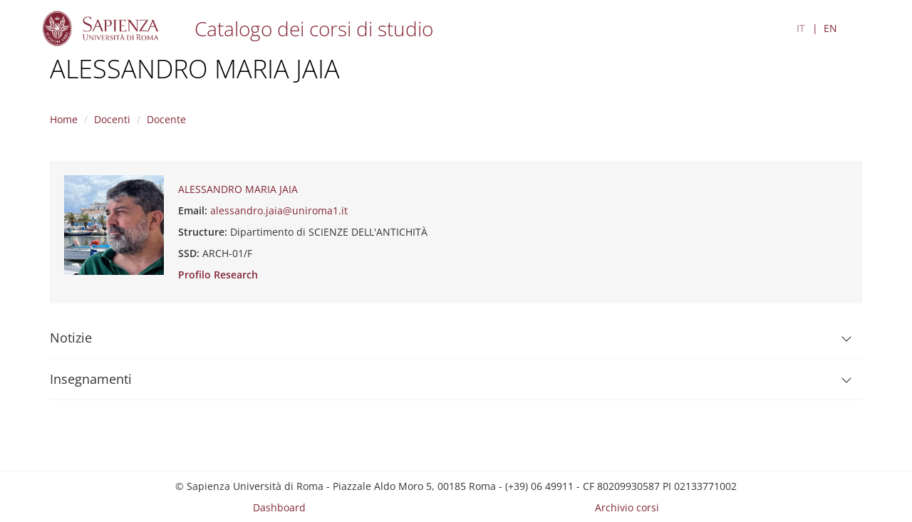

--- FILE ---
content_type: text/html; charset=utf-8
request_url: https://corsidilaurea.uniroma1.it/it/docente/37332a88-41b9-4905-8bfd-73f77d514440
body_size: 5681
content:
<!DOCTYPE html>
<html lang="it" dir="ltr">
<head>
  <link rel="profile" href="http://www.w3.org/1999/xhtml/vocab" />
  <meta name="viewport" content="width=device-width, initial-scale=1.0">
  <meta http-equiv="Content-Type" content="text/html; charset=utf-8" />
<meta name="Generator" content="Drupal 7 (http://drupal.org)" />
<link rel="shortcut icon" href="https://corsidilaurea.uniroma1.it/sites/all/themes/custom/cdl/favicon.ico" type="image/vnd.microsoft.icon" />
  <title>ALESSANDRO MARIA JAIA | Course catalogue</title>
  <style>
@import url("https://corsidilaurea.uniroma1.it/modules/system/system.base.css?t9cc8k");
</style>
<style>
@import url("https://corsidilaurea.uniroma1.it/sites/all/modules/custom/cdl_backend/css/backend.css?t9cc8k");
@import url("https://corsidilaurea.uniroma1.it/sites/all/modules/custom/cdl_course_home/css/course_home.css?t9cc8k");
@import url("https://corsidilaurea.uniroma1.it/sites/all/modules/custom/cdl_lessons/css/lessons.css?t9cc8k");
@import url("https://corsidilaurea.uniroma1.it/modules/field/theme/field.css?t9cc8k");
@import url("https://corsidilaurea.uniroma1.it/modules/node/node.css?t9cc8k");
@import url("https://corsidilaurea.uniroma1.it/sites/all/modules/contrib/views/css/views.css?t9cc8k");
@import url("https://corsidilaurea.uniroma1.it/sites/all/modules/contrib/ckeditor/css/ckeditor.css?t9cc8k");
</style>
<style>
@import url("https://corsidilaurea.uniroma1.it/sites/all/modules/contrib/ctools/css/ctools.css?t9cc8k");
@import url("https://corsidilaurea.uniroma1.it/modules/locale/locale.css?t9cc8k");
</style>
<link type="text/css" rel="stylesheet" href="https://cdn.jsdelivr.net/npm/bootstrap@3.4.1/dist/css/bootstrap.css" media="all" />
<link type="text/css" rel="stylesheet" href="https://cdn.jsdelivr.net/npm/@unicorn-fail/drupal-bootstrap-styles@0.0.2/dist/3.3.1/7.x-3.x/drupal-bootstrap.css" media="all" />
<style>
@import url("https://corsidilaurea.uniroma1.it/sites/all/themes/custom/cdl/libraries/fontawesome/css/fontawesome.min.css?t9cc8k");
@import url("https://corsidilaurea.uniroma1.it/sites/all/themes/custom/cdl/css/styles.css?t9cc8k");
</style>
  <!-- HTML5 element support for IE6-8 -->
  <!--[if lt IE 9]>
    <script src="https://cdn.jsdelivr.net/html5shiv/3.7.3/html5shiv-printshiv.min.js"></script>
  <![endif]-->
  <script src="https://corsidilaurea.uniroma1.it/sites/all/modules/contrib/jquery_update/replace/jquery/2.2/jquery.min.js?v=2.2.4"></script>
<script src="https://corsidilaurea.uniroma1.it/misc/jquery-extend-3.4.0.js?v=2.2.4"></script>
<script src="https://corsidilaurea.uniroma1.it/misc/jquery-html-prefilter-3.5.0-backport.js?v=2.2.4"></script>
<script src="https://corsidilaurea.uniroma1.it/misc/jquery.once.js?v=1.2"></script>
<script src="https://corsidilaurea.uniroma1.it/misc/drupal.js?t9cc8k"></script>
<script src="https://corsidilaurea.uniroma1.it/sites/all/modules/contrib/jquery_update/js/jquery_browser.js?v=0.0.1"></script>
<script src="https://cdn.jsdelivr.net/npm/bootstrap@3.4.1/dist/js/bootstrap.js"></script>
<script src="https://corsidilaurea.uniroma1.it/sites/all/modules/contrib/admin_menu/admin_devel/admin_devel.js?t9cc8k"></script>
<script src="https://corsidilaurea.uniroma1.it/sites/all/modules/custom/cdl_backend/js/backend.js?t9cc8k"></script>
<script src="https://corsidilaurea.uniroma1.it/sites/all/modules/custom/cdl_course_attendance/js/timetable.js?t9cc8k"></script>
<script src="https://corsidilaurea.uniroma1.it/sites/all/modules/custom/cdl_course_contacts/js/contacts.js?t9cc8k"></script>
<script src="https://corsidilaurea.uniroma1.it/sites/all/modules/custom/cdl_course_home/js/course_home.js?t9cc8k"></script>
<script src="https://corsidilaurea.uniroma1.it/sites/all/modules/custom/cdl_homepage/js/base.js?t9cc8k"></script>
<script src="https://corsidilaurea.uniroma1.it/sites/all/modules/contrib/entityreference/js/entityreference.js?t9cc8k"></script>
<script src="https://corsidilaurea.uniroma1.it/sites/default/files/languages/it_Wzm_7H3nPYJkp6RgAOZ85F7ZoSHF2v8GvAts3_X8_Y0.js?t9cc8k"></script>
<script src="https://corsidilaurea.uniroma1.it/misc/tableheader.js?t9cc8k"></script>
<script src="https://corsidilaurea.uniroma1.it/sites/all/themes/custom/cdl/libraries/fontawesome/js/fontawesome.min.js?t9cc8k"></script>
<script src="https://corsidilaurea.uniroma1.it/sites/all/themes/custom/cdl/libraries/fontawesome/js/solid.min.js?t9cc8k"></script>
<script src="https://corsidilaurea.uniroma1.it/sites/all/themes/custom/cdl/libraries/js/css3-mediaqueries.js?t9cc8k"></script>
<script src="https://corsidilaurea.uniroma1.it/sites/all/themes/custom/cdl/libraries/js/html5shiv.min.js?t9cc8k"></script>
<script src="https://corsidilaurea.uniroma1.it/sites/all/themes/custom/cdl/libraries/js/jquery.matchHeight-min.js?t9cc8k"></script>
<script src="https://corsidilaurea.uniroma1.it/sites/all/themes/custom/cdl/libraries/js/modernizr.min.js?t9cc8k"></script>
<script src="https://corsidilaurea.uniroma1.it/sites/all/themes/custom/cdl/libraries/js/respond.js?t9cc8k"></script>
<script src="https://corsidilaurea.uniroma1.it/sites/all/themes/custom/cdl/js/components/cdl_accordion.js?t9cc8k"></script>
<script src="https://corsidilaurea.uniroma1.it/sites/all/themes/custom/cdl/js/components/cdl_video.js?t9cc8k"></script>
<script src="https://corsidilaurea.uniroma1.it/sites/all/themes/custom/cdl/js/components/cdl_lessons.js?t9cc8k"></script>
<script src="https://corsidilaurea.uniroma1.it/sites/all/themes/custom/cdl/js/scripts.js?t9cc8k"></script>
<script>jQuery.extend(Drupal.settings, {"basePath":"\/","pathPrefix":"it\/","setHasJsCookie":0,"ajaxPageState":{"theme":"cdl","theme_token":"ot0Q1xdt1SNix4Vlmi4u4kjIYnfQRbnxEPun2Co0lQo","js":{"sites\/all\/themes\/contrib\/bootstrap\/js\/bootstrap.js":1,"sites\/all\/modules\/contrib\/jquery_update\/replace\/jquery\/2.2\/jquery.min.js":1,"misc\/jquery-extend-3.4.0.js":1,"misc\/jquery-html-prefilter-3.5.0-backport.js":1,"misc\/jquery.once.js":1,"misc\/drupal.js":1,"sites\/all\/modules\/contrib\/jquery_update\/js\/jquery_browser.js":1,"https:\/\/cdn.jsdelivr.net\/npm\/bootstrap@3.4.1\/dist\/js\/bootstrap.js":1,"sites\/all\/modules\/contrib\/admin_menu\/admin_devel\/admin_devel.js":1,"sites\/all\/modules\/custom\/cdl_backend\/js\/backend.js":1,"sites\/all\/modules\/custom\/cdl_course_attendance\/js\/timetable.js":1,"sites\/all\/modules\/custom\/cdl_course_contacts\/js\/contacts.js":1,"sites\/all\/modules\/custom\/cdl_course_home\/js\/course_home.js":1,"sites\/all\/modules\/custom\/cdl_homepage\/js\/base.js":1,"sites\/all\/modules\/contrib\/entityreference\/js\/entityreference.js":1,"public:\/\/languages\/it_Wzm_7H3nPYJkp6RgAOZ85F7ZoSHF2v8GvAts3_X8_Y0.js":1,"misc\/tableheader.js":1,"sites\/all\/themes\/custom\/cdl\/libraries\/fontawesome\/js\/fontawesome.min.js":1,"sites\/all\/themes\/custom\/cdl\/libraries\/fontawesome\/js\/solid.min.js":1,"sites\/all\/themes\/custom\/cdl\/libraries\/js\/css3-mediaqueries.js":1,"sites\/all\/themes\/custom\/cdl\/libraries\/js\/html5shiv.min.js":1,"sites\/all\/themes\/custom\/cdl\/libraries\/js\/jquery.matchHeight-min.js":1,"sites\/all\/themes\/custom\/cdl\/libraries\/js\/modernizr.min.js":1,"sites\/all\/themes\/custom\/cdl\/libraries\/js\/respond.js":1,"sites\/all\/themes\/custom\/cdl\/js\/components\/cdl_accordion.js":1,"sites\/all\/themes\/custom\/cdl\/js\/components\/cdl_video.js":1,"sites\/all\/themes\/custom\/cdl\/js\/components\/cdl_lessons.js":1,"sites\/all\/themes\/custom\/cdl\/js\/scripts.js":1},"css":{"modules\/system\/system.base.css":1,"sites\/all\/modules\/custom\/cdl_backend\/css\/backend.css":1,"sites\/all\/modules\/custom\/cdl_course_home\/css\/course_home.css":1,"sites\/all\/modules\/custom\/cdl_lessons\/css\/lessons.css":1,"modules\/field\/theme\/field.css":1,"modules\/node\/node.css":1,"sites\/all\/modules\/contrib\/views\/css\/views.css":1,"sites\/all\/modules\/contrib\/ckeditor\/css\/ckeditor.css":1,"sites\/all\/modules\/contrib\/ctools\/css\/ctools.css":1,"modules\/locale\/locale.css":1,"https:\/\/cdn.jsdelivr.net\/npm\/bootstrap@3.4.1\/dist\/css\/bootstrap.css":1,"https:\/\/cdn.jsdelivr.net\/npm\/@unicorn-fail\/drupal-bootstrap-styles@0.0.2\/dist\/3.3.1\/7.x-3.x\/drupal-bootstrap.css":1,"sites\/all\/themes\/custom\/cdl\/libraries\/fontawesome\/cs\/fontawesome.min.css":1,"sites\/all\/themes\/custom\/cdl\/libraries\/fontawesome\/css\/fontawesome.min.css":1,"sites\/all\/themes\/custom\/cdl\/css\/styles.css":1}},"bootstrap":{"anchorsFix":"0","anchorsSmoothScrolling":"0","formHasError":1,"popoverEnabled":1,"popoverOptions":{"animation":1,"html":0,"placement":"right","selector":"","trigger":"click","triggerAutoclose":1,"title":"","content":"","delay":0,"container":"body"},"tooltipEnabled":1,"tooltipOptions":{"animation":1,"html":0,"placement":"auto left","selector":"","trigger":"focus hover","delay":0,"container":"body"}}});</script>
</head>
<body class="navbar-is-fixed-top html not-front not-logged-in no-sidebars page-lecturer page-lecturer-37332a88-41b9-4905-8bfd-73f77d514440">
  <div class="cdl-overlay-div"></div>
  <div id="skip-link">
    <a href="#main-content" role="link" aria-label="Skip to main content" class="element-invisible element-focusable">Skip to main content</a>
  </div>
    <header id="navbar" role="banner" class="section navbar navbar-fixed-top navbar-default">
  <div class="container">

      <div class="navbar-brand">
              <a href="https://www.uniroma1.it/" class="site-logo">
          <img class="logo pull-left" src="https://corsidilaurea.uniroma1.it/sites/all/themes/custom/cdl/logo.png" alt="Uniroma 1" />
        </a>
      
              <div class="site-name">
          <a title="Torna alla Home Page" href="/"><h2>Catalogo dei corsi di studio</h2></a>
        </div>
            </div>

      
                <div class="region region-header">
    <section id="block-locale-language-content" class="block- block block-locale clearfix">

      
  <ul class="language-switcher-locale-url"><li class="it first active"><a href="/it/lecturer/37332a88-41b9-4905-8bfd-73f77d514440" class="language-link active" xml:lang="it">IT</a></li>
<li class="en last"><a href="/en/lecturer/37332a88-41b9-4905-8bfd-73f77d514440" class="language-link" xml:lang="en">EN</a></li>
</ul>
</section>
  </div>

        </div>
</header>


<section id="page-title" class="section">
  <div class="container">
        <h1>
              ALESSANDRO MARIA JAIA          </h1>
      </div>
</section>

<section id="breadcrumb" class="section">
  <div class="container">
    <div class="row">
      <div class="col-md-12">
        <ol class="breadcrumb"><li><a href="/it">Home</a></li>
<li><a href="/it/lecturers">Docenti</a></li>
<li>Docente</li>
</ol>      </div>
    </div>
  </div>
</section>
<section class="section section-highlighted">
  <div class="container">
                  </div>
</section>

<section class="section section-tabs">
  <div class="container">
      </div>
</section>

<main role="main" class="section section-content">
  <span id="main-content" tabindex="-1"></span>
  <div class="container">
    <div class="row">
      <div class="col-md-12">
          <div class="region region-content">
    <section id="block-system-main" class="block- block block-system clearfix">

      
  <div class="docente mt-4">
  <div class="docente-header">
    <div class="docente-picture">
            <img src="https://corsidilaurea.uniroma1.it/sites/default/files/styles/lecturer_picture/public/pictures/photo-2026-01-12-12-24-18_-_copia_1.jpg?itok=26OnxbNy" />
    </div>
    <div class='docente-base-info'>
      <div class="field full-name">
        ALESSANDRO MARIA JAIA      </div>
            <div class="field email">
        <div class="field-label-inline">Email:</div>
        <a href="mailto:alessandro.jaia@uniroma1.it">alessandro.jaia@uniroma1.it</a>
      </div>
                  <div class="field structure">
        <div class="field-label-inline">Structure:</div>
        <div>Dipartimento di SCIENZE DELL'ANTICHITÀ</div>
      </div>
                  <div class="field ssd">
        <div class="field-label-inline">SSD:</div>
        <div>ARCH-01/F</div>
      </div>
                    <div class="field research">
          <div class="field-label-inline"><a href="https://research.uniroma1.it/researcher/2c881c69edb868b1dbe19cfabb672b437a2ee59f3789e4e98a156247" target="_blank" rel="noopener noreferrer">Profilo Research</a></div>
        </div>
          </div>
  </div>
  <div class='docente-info cdl-accordion'>
          <div class="accordion-item">
        <div class="accordion-title" id="lecturer-news">
          <h4>Notizie</h4><i class="chevron"></i>
        </div>
        <div class="accordion-content">
          <div class="cv-content"><p><strong>                                                                                                                                                      AVVISO PER GLI STUDENTI</strong></p>
<p>dal 13 ottobre 2025 la lezione del corso di <strong>TOPOGRAFIA E URBANISTICA DEL MONDO CLASSICO - La città antica pianificazione e trasformazione del lunedì è spostata dall'aula ex CISADU all'Aula ERNESTO DE MARTINO</strong></p>
<p>
<strong>Il corso di “TOPOGRAFIA ANTICA COD. 1025984” obbl I SEM. (CdL Scienze Archeologiche) avrà inizio il giorno 1 ottobre 2025 alle ore 12 e proseguirà con il seguente orario:  aula ex CISADU lun 12-14; aula Toesca mercoledi’ 12-14</strong></p>
<p> <br />
<strong>Il corso di "TOPOGRAFIA E URBANISTICA DEL MONDO CLASSICO- La citta’ antica pianificazione e trasformazione - cod. 10616654" obb I SEM (CdL Archeologia) avrà inizio il giorno 1 ottobre 2025 alle ore 10 e proseguirà con il seguente orario:  aula DE MARTINO lunedì 10-12; aula II (SEAI) merc. 10-12</strong></p>
<p>
 </p>
</div>
        </div>
      </div>
                      <div class="accordion-item">
        <div class="accordion-title" id="lecturer-activities">
          <h4>Insegnamenti</h4><i class="chevron"></i>
        </div>
        <div class="accordion-content">
          <div class="cv-content"><div class="table-responsive">
<table class="table table-hover table-striped sticky-enabled">
 <thead><tr><th>Codice insegnamento</th><th>Insegnamento</th><th>Anno</th><th>Semestre</th><th>Lingua</th><th> Corso</th><th>Codice corso</th><th>Curriculum</th> </tr></thead>
<tbody>
 <tr><td><a href="/it/course/33540/attendance/lesson/afa667bd-1c66-4318-bebd-c8fa2643be5c/2/1/2cc7bde9-6645-498b-a271-2a971442c269" target="_blank">AAF1505</a></td><td>TIROCINIO E1</td><td>2º</td><td>N/D</td><td>ITA</td><td>Archeologia</td><td>33540</td><td>Architettura città paesaggio</td> </tr>
 <tr><td><a href="/it/course/33540/attendance/lesson/276984ad-397a-4ef8-a0f9-54ea89090bad/1/1/6910d6dc-57e7-4491-af53-638da1754314/7fb8b3f1-54ae-4c55-adba-9cba03ea9081" target="_blank">10612257</a></td><td>LA CITTA' ANTICA: PIANIFICAZIONE E TRASFORMAZIONE</td><td>1º</td><td>N/D</td><td>ITA</td><td>Archeologia</td><td>33540</td><td>Archeologia e civiltà del mondo classico</td> </tr>
 <tr><td><a href="/it/course/33540/attendance/lesson/afa667bd-1c66-4318-bebd-c8fa2643be5c/1/1/e9c4a3e1-7e31-4c98-ae5e-69aa10d88ec2" target="_blank">AAF1503</a></td><td>TIROCINIO C2</td><td>1º</td><td>N/D</td><td>ITA</td><td>Archeologia</td><td>33540</td><td>Architettura città paesaggio</td> </tr>
 <tr><td><a href="/it/course/33540/attendance/lesson/deb2be4b-88b8-40b7-aa72-c9d4a41e15a9/2/1/c5432f1c-572b-4e50-8d63-594c5ddc367f/a410df71-f4e6-473b-bf4b-a00e0c1e7931" target="_blank">10612257</a></td><td>LA CITTA' ANTICA: PIANIFICAZIONE E TRASFORMAZIONE</td><td>2º</td><td>N/D</td><td>ITA</td><td>Archeologia</td><td>33540</td><td>Archeologia preistorica e protostorica</td> </tr>
 <tr><td><a href="/it/course/33540/attendance/lesson/afa667bd-1c66-4318-bebd-c8fa2643be5c/2/1/e9c4a3e1-7e31-4c98-ae5e-69aa10d88ec2" target="_blank">AAF1503</a></td><td>TIROCINIO C2</td><td>2º</td><td>N/D</td><td>ITA</td><td>Archeologia</td><td>33540</td><td>Architettura città paesaggio</td> </tr>
 <tr><td><a href="/it/course/33521/attendance/lesson/d84a0d03-91e9-4160-a6cd-11a99196b37c/2/1/3c828fb2-3ef3-43ca-afa0-58489135c27f" target="_blank">AAF1421</a></td><td>TIROCINIO I</td><td>2º</td><td>N/D</td><td>ITA</td><td>Scienze Archeologiche</td><td>33521</td><td>Archeologia preistorica, classica, medievale</td> </tr>
 <tr><td><a href="/it/course/33540/attendance/lesson/afa667bd-1c66-4318-bebd-c8fa2643be5c/2/1/3defb270-9874-4120-b9bc-e1e190bc576d" target="_blank">AAF1508</a></td><td>TIROCINIO H1</td><td>2º</td><td>N/D</td><td>ITA</td><td>Archeologia</td><td>33540</td><td>Architettura città paesaggio</td> </tr>
 <tr><td><a href="/it/course/33521/attendance/lesson/d84a0d03-91e9-4160-a6cd-11a99196b37c/2/1/a5a03002-0c03-4244-a178-19b375666551" target="_blank">1025984</a></td><td>TOPOGRAFIA ANTICA</td><td>2º</td><td>N/D</td><td>ITA</td><td>Scienze Archeologiche</td><td>33521</td><td>Archeologia preistorica, classica, medievale</td> </tr>
 <tr><td><a href="/it/course/33540/attendance/lesson/afa667bd-1c66-4318-bebd-c8fa2643be5c/2/1/d9d6ad25-d18a-49da-9d7b-db40c88e801f" target="_blank">AAF1507</a></td><td>TIROCINIO G1</td><td>2º</td><td>N/D</td><td>ITA</td><td>Archeologia</td><td>33540</td><td>Architettura città paesaggio</td> </tr>
 <tr><td><a href="/it/course/33521/attendance/lesson/d84a0d03-91e9-4160-a6cd-11a99196b37c/3/1/9b9d7216-0b06-46ac-92c1-843e993056b3" target="_blank">AAF1424</a></td><td>TIROCINIO IV</td><td>3º</td><td>N/D</td><td>ITA</td><td>Scienze Archeologiche</td><td>33521</td><td>Archeologia preistorica, classica, medievale</td> </tr>
 <tr><td><a href="/it/course/33521/attendance/lesson/d84a0d03-91e9-4160-a6cd-11a99196b37c/2/1/65ad93a3-2e2e-4f9b-9234-c8b9bb0833fa" target="_blank">AAF1422</a></td><td>TIROCINIO II</td><td>2º</td><td>N/D</td><td>ITA</td><td>Scienze Archeologiche</td><td>33521</td><td>Archeologia preistorica, classica, medievale</td> </tr>
 <tr><td><a href="/it/course/33540/attendance/lesson/afa667bd-1c66-4318-bebd-c8fa2643be5c/2/1/fb3f5fdd-4ad0-4802-9683-371daa8ab0c7" target="_blank">AAF1501</a></td><td>TIROCINIO A2</td><td>2º</td><td>N/D</td><td>ITA</td><td>Archeologia</td><td>33540</td><td>Architettura città paesaggio</td> </tr>
 <tr><td><a href="/it/course/13412/attendance/lesson/d823a282-c33f-4db6-a396-b1fb1d2eccc8/1/1/046a6da9-de3b-44ee-ad31-6bba2008d545/8234a432-56f4-4d86-9602-17d9fb75fbef" target="_blank">10600732</a></td><td>Topografia antica e Aerotopografia archeologica</td><td>1º</td><td>N/D</td><td>ITA</td><td>Beni archeologici</td><td>13412</td><td>archeologia orientale</td> </tr>
 <tr><td><a href="/it/course/33540/attendance/lesson/afa667bd-1c66-4318-bebd-c8fa2643be5c/2/1/980b2df0-ca56-46cd-a61f-5cf1bb342484" target="_blank">AAF1502</a></td><td>TIROCINIO B2</td><td>2º</td><td>N/D</td><td>ITA</td><td>Archeologia</td><td>33540</td><td>Architettura città paesaggio</td> </tr>
 <tr><td><a href="/it/course/33545/attendance/lesson/f980158a-8a8f-4ee7-a35c-ab20d5cb4a86/1/1/bfcc86c8-6b1e-433f-a0b6-6917acdf34ca/537004da-6d6d-41be-8410-c407617333b9" target="_blank">1035779</a></td><td>URBANISTICA ANTICA I A</td><td>1º</td><td>1º</td><td>ITA</td><td>Filologia, letterature e storia del mondo antico</td><td>33545</td><td>Filologico e letterario</td> </tr>
 <tr><td><a href="/it/course/33521/attendance/lesson/d84a0d03-91e9-4160-a6cd-11a99196b37c/3/1/9a8ac264-d7d0-4d3e-9bdc-f71d2be750e4" target="_blank">AAF1423</a></td><td>TIROCINIO III</td><td>3º</td><td>N/D</td><td>ITA</td><td>Scienze Archeologiche</td><td>33521</td><td>Archeologia preistorica, classica, medievale</td> </tr>
 <tr><td><a href="/it/course/33540/attendance/lesson/afa667bd-1c66-4318-bebd-c8fa2643be5c/1/1/980b2df0-ca56-46cd-a61f-5cf1bb342484" target="_blank">AAF1502</a></td><td>TIROCINIO B2</td><td>1º</td><td>N/D</td><td>ITA</td><td>Archeologia</td><td>33540</td><td>Architettura città paesaggio</td> </tr>
 <tr><td><a href="/it/course/33540/attendance/lesson/afa667bd-1c66-4318-bebd-c8fa2643be5c/1/1/fb3f5fdd-4ad0-4802-9683-371daa8ab0c7" target="_blank">AAF1501</a></td><td>TIROCINIO A2</td><td>1º</td><td>N/D</td><td>ITA</td><td>Archeologia</td><td>33540</td><td>Architettura città paesaggio</td> </tr>
 <tr><td><a href="/it/course/33540/attendance/lesson/276984ad-397a-4ef8-a0f9-54ea89090bad/1/1/7c25f5e8-d8f8-41ba-ac75-682f8aecf15a/69ae6178-fccb-4d1b-adda-b285b69d2ebc" target="_blank">10612257</a></td><td>LA CITTA' ANTICA: PIANIFICAZIONE E TRASFORMAZIONE</td><td>1º</td><td>N/D</td><td>ITA</td><td>Archeologia</td><td>33540</td><td>Archeologia e civiltà del mondo classico</td> </tr>
 <tr><td><a href="/it/course/13412/attendance/lesson/77e87de4-f212-48f2-8736-dcd38db5e4bd/1/1/046a6da9-de3b-44ee-ad31-6bba2008d545/8234a432-56f4-4d86-9602-17d9fb75fbef" target="_blank">10600732</a></td><td>Topografia antica e Aerotopografia archeologica</td><td>1º</td><td>N/D</td><td>ITA</td><td>Beni archeologici</td><td>13412</td><td>archeologia preistorica e protostorica</td> </tr>
 <tr><td><a href="/it/course/33540/attendance/lesson/57c1d4a5-39c8-49d6-a373-9e1b3390fc40/1/1/429a28f7-5c0b-45b5-878f-9d8cae4f8308/a20d63a0-151c-4fc5-9162-210845b3f7d1" target="_blank">10612257</a></td><td>LA CITTA' ANTICA: PIANIFICAZIONE E TRASFORMAZIONE</td><td>1º</td><td>N/D</td><td>ITA</td><td>Archeologia</td><td>33540</td><td>Archeologia e civiltà del medioevo</td> </tr>
 <tr><td><a href="/it/course/33545/attendance/lesson/e5ea1492-95dd-4854-a70b-cc5775ca4d44/1/1/bfcc86c8-6b1e-433f-a0b6-6917acdf34ca/537004da-6d6d-41be-8410-c407617333b9" target="_blank">1035779</a></td><td>URBANISTICA ANTICA I A</td><td>1º</td><td>1º</td><td>ITA</td><td>Filologia, letterature e storia del mondo antico</td><td>33545</td><td>Storico e medievistico</td> </tr>
 <tr><td><a href="/it/course/33540/attendance/lesson/afa667bd-1c66-4318-bebd-c8fa2643be5c/2/1/ca7f7f61-3d68-4938-a411-84303dd99ca4" target="_blank">AAF1504</a></td><td>TIROCINIO D2</td><td>2º</td><td>N/D</td><td>ITA</td><td>Archeologia</td><td>33540</td><td>Architettura città paesaggio</td> </tr>
 <tr><td><a href="/it/course/33540/attendance/lesson/57c1d4a5-39c8-49d6-a373-9e1b3390fc40/2/1/e91d0413-4bd2-4789-a9e7-d29fafe08bd7/d64052c3-06bb-4deb-a821-3b9e352baa69" target="_blank">10612257</a></td><td>LA CITTA' ANTICA: PIANIFICAZIONE E TRASFORMAZIONE</td><td>2º</td><td>N/D</td><td>ITA</td><td>Archeologia</td><td>33540</td><td>Archeologia e civiltà del medioevo</td> </tr>
 <tr><td><a href="/it/course/13412/attendance/lesson/364d521e-5b35-41ad-b72f-e36a5451a024/1/1/046a6da9-de3b-44ee-ad31-6bba2008d545/8234a432-56f4-4d86-9602-17d9fb75fbef" target="_blank">10600732</a></td><td>Topografia antica e Aerotopografia archeologica</td><td>1º</td><td>N/D</td><td>ITA</td><td>Beni archeologici</td><td>13412</td><td>archeologia tardo antica e medievale</td> </tr>
 <tr><td><a href="/it/course/33545/attendance/lesson/f980158a-8a8f-4ee7-a35c-ab20d5cb4a86/1/2/bfcc86c8-6b1e-433f-a0b6-6917acdf34ca/537004da-6d6d-41be-8410-c407617333b9" target="_blank">1035779</a></td><td>URBANISTICA ANTICA I A</td><td>1º</td><td>2º</td><td>ITA</td><td>Filologia, letterature e storia del mondo antico</td><td>33545</td><td>Filologico e letterario</td> </tr>
 <tr><td><a href="/it/course/33540/attendance/lesson/afa667bd-1c66-4318-bebd-c8fa2643be5c/2/1/8181b813-fc8d-4ab2-908e-d831c55b567c" target="_blank">AAF1506</a></td><td>TIROCINIO F1</td><td>2º</td><td>N/D</td><td>ITA</td><td>Archeologia</td><td>33540</td><td>Architettura città paesaggio</td> </tr>
 <tr><td><a href="/it/course/13412/attendance/lesson/981fe07d-45d0-4f9f-8d7e-a7fa73286df4/1/1/046a6da9-de3b-44ee-ad31-6bba2008d545/8234a432-56f4-4d86-9602-17d9fb75fbef" target="_blank">10600732</a></td><td>Topografia antica e Aerotopografia archeologica</td><td>1º</td><td>N/D</td><td>ITA</td><td>Beni archeologici</td><td>13412</td><td>archeologia classica</td> </tr>
 <tr><td><a href="/it/course/33540/attendance/lesson/afa667bd-1c66-4318-bebd-c8fa2643be5c/1/1/904dfe00-e214-4435-bdfb-c9fa03a3dae8/5ea28351-9e39-41bd-8996-6fec9126d880" target="_blank">10616654</a></td><td>TOPOGRAFIA E URBANISTICA DEL MONDO CLASSICO - LA CITTA' ANTICA: PIANIFICAZIONE E TRASFORMAZIONE</td><td>1º</td><td>N/D</td><td>ITA</td><td>Archeologia</td><td>33540</td><td>Architettura città paesaggio</td> </tr>
 <tr><td><a href="/it/course/33545/attendance/lesson/e5ea1492-95dd-4854-a70b-cc5775ca4d44/1/2/bfcc86c8-6b1e-433f-a0b6-6917acdf34ca/537004da-6d6d-41be-8410-c407617333b9" target="_blank">1035779</a></td><td>URBANISTICA ANTICA I A</td><td>1º</td><td>2º</td><td>ITA</td><td>Filologia, letterature e storia del mondo antico</td><td>33545</td><td>Storico e medievistico</td> </tr>
 <tr><td><a href="/it/course/33540/attendance/lesson/afa667bd-1c66-4318-bebd-c8fa2643be5c/1/1/904dfe00-e214-4435-bdfb-c9fa03a3dae8/20342e98-5101-48a5-9b76-52d7b602b396" target="_blank">10616654</a></td><td>TOPOGRAFIA E URBANISTICA DEL MONDO CLASSICO - TEMI DI TOPOGRAFIA ANTICA: STRUTTURE E INFRASTRUTTURE DEL TERRITORIO</td><td>1º</td><td>N/D</td><td>ITA</td><td>Archeologia</td><td>33540</td><td>Architettura città paesaggio</td> </tr>
</tbody>
</table>
</div>
</div>
        </div>
      </div>
      </div>
</div>

</section>
  </div>
      </div>
    </div>
  </div>
</main>


<footer class="section section-footer">
  <div class="container">
    <div class="region region-footer">
    <section id="block-cdl-utils-cdl-footer" class="block- block block-cdl-utils clearfix">

      
  <div class="first-line">© Sapienza Università di Roma - Piazzale Aldo Moro 5, 00185 Roma - (+39) 06 49911 - CF 80209930587 PI 02133771002</div><div class="second-line"><div class="footer-menu"><a href="/area-riservata">Dashboard</a><a href="/archive">Archivio corsi</a></div></div>
</section>
  </div>
  </div>
</footer>

  <script src="https://corsidilaurea.uniroma1.it/sites/all/themes/contrib/bootstrap/js/bootstrap.js?t9cc8k"></script>
</body>
</html>


--- FILE ---
content_type: text/javascript
request_url: https://corsidilaurea.uniroma1.it/sites/all/modules/custom/cdl_course_attendance/js/timetable.js?t9cc8k
body_size: 2108
content:
(function ($) {
  Drupal.behaviors.attendance_timetable = {
    attach: function (context, settings) {
      if (!$('#attendance-calendar', context).length) return;

      const calendarEl = document.getElementById('attendance-calendar');
      const filtersEl = document.getElementById('filters');

      // --- Initialize calendar without preloaded events ---
      const calendar = new FullCalendar.Calendar(calendarEl, {
        timeZone: 'Europe/Rome',
        locale: settings.cdl_course_attendance.language,
        weekends: true,
        headerToolbar: {
          left: 'prev,next today',
          center: 'title',
          right: 'listDay,listWeek,listMonth,timeGridDay,timeGridWeek'
        },
        height: 'auto',
        slotMinTime: "07:00:00",
        slotMaxTime: "21:00:00",
        aspectRatio: 3,
        expandRows: true,
        nowIndicator: true,
        buttonText: {
          today: Drupal.t('Today'),
          listMonth: Drupal.t('Month'),
          listWeek: Drupal.t('Week'),
          listDay: Drupal.t('Day'),
          timeGridDay: Drupal.t('Day table'),
          timeGridWeek: Drupal.t('Week table'),
        },
        initialView: 'listDay',
        firstDay: 1,
        eventMaxStack: 2,
        dayMaxEvents: true,
        navLinks: true,
        nowIndicator: true,
        eventTimeFormat: {
          hour: '2-digit',
          minute: '2-digit',
          meridiem: false,
          hour12: false
        },
        views: {
          dayGrid: { displayEventEnd: true },
          day: { displayEventEnd: true }
        },
        loading: function (isLoading) {
          $('#calendar-loading').toggle(isLoading);
        },
        eventDidMount: function (info) {
          info.el.dataset.eventId = info.event.id;
          applyFilters(calendar);
        },
        eventContent: function (info) {
          return {
            html: '<p>' + info.event.title + '</p>' +
              (info.event.extendedProps.description || '')
          };
        }
      });

      calendar.render();

      // --- Function to fetch events for current view ---
      function fetchEvents(startStr, endStr) {
        $('#calendar-loading').show();

        fetch(`${settings.cdl_course_attendance.events_url}?start=${startStr}&end=${endStr}`)
          .then(res => res.json())
          .then(data => {
            calendar.removeAllEvents();
            calendar.addEventSource(data.events || []);
            buildFiltersAccordion(filtersEl, data.filters || {});
            applyFilters(calendar);
          })
          .catch(err => console.error('Error loading calendar data:', err))
          .finally(() => $('#calendar-loading').hide());
      }

      // Initial fetch for the starting view
      const initialDates = calendar.view;
      fetchEvents(calendar.view.activeStart.toISOString(), calendar.view.activeEnd.toISOString());

      // Refetch events when view changes (month/week/day)
      calendar.on('datesSet', function (info) {
        fetchEvents(info.startStr, info.endStr);
      });

      // Click handler for filter tags
      $(document).on('click', '.filter-tag', function () {
        $(this).toggleClass('active');
        applyFilters(calendar);
      });

      /**
       * Builds the accordion structure for filters
       */
      function buildFiltersAccordion(container, filters) {
        if (!container) return;

        const accordion = $('<div class="accordion-item opened">');
        const title = $(`
          <div class="accordion-title">
            <h4>Filtri</h4><i class="chevron"></i>
          </div>
        `);
        const content = $('<div class="accordion-content" style="display: block;">');

        Object.entries(filters).forEach(([filterKey, filterValues]) => {
          const group = $('<div class="filter-group">').attr('data-filter', filterKey);
          const label = $('<span class="filter-label">').text(Drupal.t(capitalizeLabel(filterKey)) + ':');
          group.append(label);

          filterValues.forEach(val => {
            const tag = $('<span class="filter-tag">').attr('data-value', val).text(val);
            group.append(tag);
          });

          content.append(group);
        });

        accordion.append(title).append(content);
        $(container).empty().append(accordion);

        title.on('click', function () {
          accordion.toggleClass('opened');
          const isOpen = accordion.hasClass('opened');
          content.slideToggle(200);
          $(this).find('.chevron').toggleClass('rotated', isOpen);
        });
      }

      /**
       * Get currently active filters
       */
      function getActiveFilters() {
        const filters = {};
        $('.filter-group').each(function () {
          const key = $(this).data('filter');
          const values = $(this).find('.filter-tag.active').map(function () {
            return $(this).data('value');
          }).get();
          if (values.length) filters[key] = values;
        });
        return filters;
      }

      /**
       * Apply filters to events (AND logic between groups)
       */
      function applyFilters(calendar) {
        const filters = getActiveFilters();

        calendar.batchRendering(() => {
          calendar.getEvents().forEach(ev => {
            const props = ev.extendedProps;
            let visible = true;

            for (const key in filters) {
              const activeValues = filters[key];
              if (!activeValues.length) continue;

              const evVal = props[key];
              const evValues = Array.isArray(evVal) ? evVal : [evVal];

              const matchesGroup = evValues.some(v => activeValues.includes(v));
              if (!matchesGroup) {
                visible = false;
                break;
              }
            }

            const elList = calendarEl.querySelectorAll(`[data-event-id="${ev.id}"]`);
            elList.forEach(el => el.style.display = visible ? '' : 'none');
          });
        });
      }

      function capitalizeLabel(str) {
        return str.replace(/_/g, ' ').replace(/\b\w/g, l => l.toUpperCase());
      }
    }
  };
})(jQuery);
